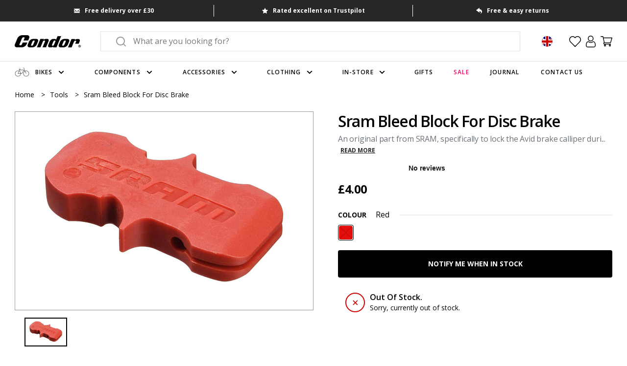

--- FILE ---
content_type: text/javascript; charset=utf-8
request_url: https://www.condorcycles.com/products/sram-bleed-block-for-disc-brake.js
body_size: 466
content:
{"id":4422487801994,"title":"Sram Bleed Block For Disc Brake","handle":"sram-bleed-block-for-disc-brake","description":"\u003cp\u003eAn original part from SRAM, specifically to lock the Avid brake calliper during the brake bleed process.\u003c\/p\u003e\u003ctable width=\"100%\"\u003e\u003ctbody\u003e\n\u003ctr\u003e\u003ctd\u003eSpecification\u003c\/td\u003e\u003c\/tr\u003e\n\u003ctr\u003e\u003ctd\u003e\u003cul\u003e\n\u003cli\u003ePart number: 11.5015.014.060\u003c\/li\u003e\n\u003cli\u003eOriginal SRAM part\u003c\/li\u003e\n\u003c\/ul\u003e\u003c\/td\u003e\u003c\/tr\u003e\n\u003c\/tbody\u003e\u003c\/table\u003e","published_at":"2020-01-02T17:07:13+00:00","created_at":"2020-01-02T17:07:13+00:00","vendor":"SRAM","type":"Tools","tags":["accessories","bike-maintenance","colour-red","sram","tools"],"price":400,"price_min":400,"price_max":400,"available":false,"price_varies":false,"compare_at_price":null,"compare_at_price_min":0,"compare_at_price_max":0,"compare_at_price_varies":false,"variants":[{"id":31572635877514,"title":"RED","option1":"RED","option2":null,"option3":null,"sku":"710845730214","requires_shipping":true,"taxable":true,"featured_image":null,"available":false,"name":"Sram Bleed Block For Disc Brake - RED","public_title":"RED","options":["RED"],"price":400,"weight":0,"compare_at_price":null,"inventory_quantity":0,"inventory_management":"shopify","inventory_policy":"deny","barcode":"710845730214","requires_selling_plan":false,"selling_plan_allocations":[]}],"images":["\/\/cdn.shopify.com\/s\/files\/1\/0858\/4882\/files\/0000020252.jpg?v=1714667433"],"featured_image":"\/\/cdn.shopify.com\/s\/files\/1\/0858\/4882\/files\/0000020252.jpg?v=1714667433","options":[{"name":"Colour","position":1,"values":["RED"]}],"url":"\/products\/sram-bleed-block-for-disc-brake","media":[{"alt":"Sram Bleed Block For Disc Brake","id":38042330104129,"position":1,"preview_image":{"aspect_ratio":1.5,"height":800,"width":1200,"src":"https:\/\/cdn.shopify.com\/s\/files\/1\/0858\/4882\/files\/0000020252.jpg?v=1714667433"},"aspect_ratio":1.5,"height":800,"media_type":"image","src":"https:\/\/cdn.shopify.com\/s\/files\/1\/0858\/4882\/files\/0000020252.jpg?v=1714667433","width":1200}],"requires_selling_plan":false,"selling_plan_groups":[]}